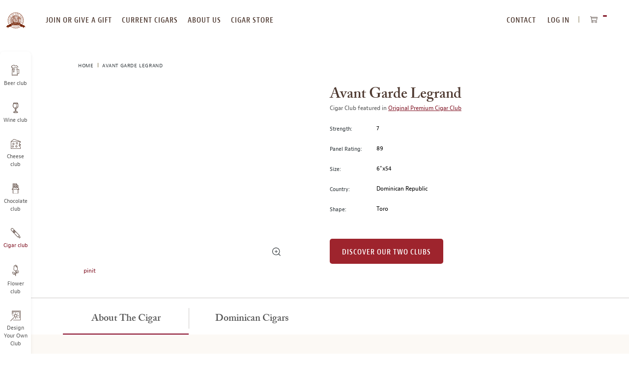

--- FILE ---
content_type: text/html; charset=UTF-8
request_url: https://www.cigarmonthclub.com/avant-garde-legrand
body_size: 20707
content:
<!doctype html>
<html lang="en">
    <head prefix="og: http://ogp.me/ns# fb: http://ogp.me/ns/fb# product: http://ogp.me/ns/product#">
                
<meta charset="utf-8"/>
<meta name="title" content="Avant Garde Legrand Review | Premium Cigar of the Month Club"/>
<meta name="description" content="For over 150 years, the Bailey family of Virginia has cultivated some the finest tobacco available. For five generations, the family has only used old-school methods to select and cure all their tobaccos to ensure consistency and flavor and to deliver pre"/>
<meta name="robots" content="INDEX,FOLLOW"/>
<meta name="viewport" content="width=device-width, initial-scale=1, maximum-scale=10.0, user-scalable=yes"/>
<title>Avant Garde Legrand Review | Premium Cigar of the Month Club</title>
<link  rel="stylesheet" type="text/css"  media="all" href="https://www.cigarmonthclub.com/static/version1768382267/frontend/Monthlyclubs/cigar/en_US/assets/css/base.css" />
<link  rel="stylesheet" type="text/css"  media="all" href="https://www.cigarmonthclub.com/static/version1768382267/frontend/Monthlyclubs/cigar/en_US/assets/css/main.css" />
<link  rel="stylesheet" type="text/css"  media="all" href="https://www.cigarmonthclub.com/static/version1768382267/frontend/Monthlyclubs/cigar/en_US/Monthlyclubs_Yotpo/css/style.css" />
<link  rel="stylesheet" type="text/css"  media="all" href="https://www.cigarmonthclub.com/static/version1768382267/frontend/Monthlyclubs/cigar/en_US/Scandiweb_ReCaptcha/css/recaptcha.css" />
<link  rel="stylesheet" type="text/css"  media="all" href="https://www.cigarmonthclub.com/static/version1768382267/frontend/Monthlyclubs/cigar/en_US/Scandiweb_Slider/css/slick.css" />
<link  rel="stylesheet" type="text/css"  media="all" href="https://www.cigarmonthclub.com/static/version1768382267/frontend/Monthlyclubs/cigar/en_US/Scandiweb_Slider/css/slick-theme.css" />
<link  rel="stylesheet" type="text/css"  media="all" href="https://www.cigarmonthclub.com/static/version1768382267/frontend/Monthlyclubs/cigar/en_US/Scandiweb_Slider/css/products.css" />
<link  rel="stylesheet" type="text/css"  media="all" href="https://www.cigarmonthclub.com/static/version1768382267/frontend/Monthlyclubs/cigar/en_US/mage/gallery/gallery.css" />
<link  rel="stylesheet" type="text/css"  media="all" href="https://www.cigarmonthclub.com/static/version1768382267/frontend/Monthlyclubs/cigar/en_US/Amasty_BannersLite/css/style.css" />
<link  rel="stylesheet" type="text/css"  media="all" href="https://www.cigarmonthclub.com/static/version1768382267/frontend/Monthlyclubs/cigar/en_US/Amasty_Promo/css/banner.css" />
<link  rel="stylesheet" type="text/css"  media="all" href="https://www.cigarmonthclub.com/static/version1768382267/frontend/Monthlyclubs/cigar/en_US/Magebuzz_Socialshare/css/socialshare.css" />
<link  rel="stylesheet" type="text/css"  media="all" href="https://www.cigarmonthclub.com/static/version1768382267/frontend/Monthlyclubs/cigar/en_US/Monthlyclubs_SocialShare/css/socialshare.css" />
<link  rel="stylesheet" type="text/css"  media="all" href="https://www.cigarmonthclub.com/static/version1768382267/frontend/Monthlyclubs/cigar/en_US/Scandi_MagicZoom/lib/fancybox/jquery.fancybox.css" />
<link  rel="stylesheet" type="text/css"  media="all" href="https://www.cigarmonthclub.com/static/version1768382267/frontend/Monthlyclubs/cigar/en_US/Scandi_MagicZoom/css/gallery.css" />
<link  rel="stylesheet" type="text/css"  media="all" href="https://www.cigarmonthclub.com/static/version1768382267/frontend/Monthlyclubs/cigar/en_US/Amasty_Promo/css/source/mkcss/ampromo.css" />








<link rel="preload" as="font" crossorigin="anonymous" href="https://www.cigarmonthclub.com/static/version1768382267/frontend/Monthlyclubs/cigar/en_US/fonts/woff2/BerninoSans-CondensedSemibold_0.woff2" />
<link rel="preload" as="font" crossorigin="anonymous" href="https://www.cigarmonthclub.com/static/version1768382267/frontend/Monthlyclubs/cigar/en_US/fonts/woff2/BerninoSans-CondensedBold_0.woff2" />
<link rel="preload" as="font" crossorigin="anonymous" href="https://www.cigarmonthclub.com/static/version1768382267/frontend/Monthlyclubs/cigar/en_US/fonts/woff2/BerninoSans-Semibold_0.woff2" />
<link rel="preload" as="font" crossorigin="anonymous" href="https://www.cigarmonthclub.com/static/version1768382267/frontend/Monthlyclubs/cigar/en_US/fonts/woff2/BerninoSans-Bold_0.woff2" />
<link rel="preload" as="font" crossorigin="anonymous" href="https://www.cigarmonthclub.com/static/version1768382267/frontend/Monthlyclubs/cigar/en_US/fonts/woff2/BerninoSans-Regular_0.woff2" />
<link rel="preload" as="font" crossorigin="anonymous" href="https://www.cigarmonthclub.com/static/version1768382267/frontend/Monthlyclubs/cigar/en_US/fonts/woff2/ACaslonPro-Regular.woff2" />
<link rel="preload" as="font" crossorigin="anonymous" href="https://www.cigarmonthclub.com/static/version1768382267/frontend/Monthlyclubs/cigar/en_US/fonts/woff2/ACaslonPro-Semibold.woff2" />
<link rel="preload" as="font" crossorigin="anonymous" href="https://www.cigarmonthclub.com/static/version1768382267/frontend/Monthlyclubs/cigar/en_US/fonts/woff2/ACaslonPro-Bold.woff2" />
<link rel="preload" as="font" crossorigin="anonymous" href="https://www.cigarmonthclub.com/static/version1768382267/frontend/Monthlyclubs/cigar/en_US/fonts/woff2/ACaslonPro-Italic.woff2" />
<link rel="preload" as="font" crossorigin="anonymous" href="https://www.cigarmonthclub.com/static/version1768382267/frontend/Monthlyclubs/cigar/en_US/fonts/woff2/ACaslonPro-SemiboldItalic.woff2" />
<link rel="preload" as="font" crossorigin="anonymous" href="https://www.cigarmonthclub.com/static/version1768382267/frontend/Monthlyclubs/cigar/en_US/fonts/woff2/ACaslonPro-BoldItalic.woff2" />
<link  rel="canonical" href="https://www.cigarmonthclub.com/avant-garde-legrand" />
<link  rel="icon" type="image/x-icon" href="https://www.cigarmonthclub.com/media/favicon/stores/15/Cigar-Logo128x128-B.png" />
<link  rel="shortcut icon" type="image/x-icon" href="https://www.cigarmonthclub.com/media/favicon/stores/15/Cigar-Logo128x128-B.png" />
<meta name="msvalidate.01" content="6351C9307AE33E06A0B78015FF3C3D87" />


<!-- Start of Sleeknote signup and lead generation tool - www.sleeknote.com -->

<!-- End of Sleeknote signup and lead generation tool - www.sleeknote.com -->            
<!-- Pinterest Tag Base Code -->

<noscript>
<img height="1" width="1" style="display:none;" alt=""
src="https://ct.pinterest.com/v3/?tid=2615396886604&noscript=1" />
</noscript>
<!-- End Pinterest Tag Base Code -->

<!-- Google Tag Manager -->

<!-- End Google Tag Manager -->




<meta property="og:type" content="product"/>
<meta property="og:title" content="Avant Garde Legrand"/>
<meta property="og:description" content=""/>
<meta property="og:url" content="https://www.cigarmonthclub.com/avant-garde-legrand"/>
<meta property="og:image" content="https://www.cigarmonthclub.com/media/catalog/product/cache/16db580f03d46a7bae7416bff5e96848/a/v/avant-garde-legrand-coa.jpg"/>
<meta property="og:image:width" content="265"/>
<meta property="og:image:height" content="265"/>
<meta property="og:site_name" content="The Premium Cigar of the Month Club"/>
<meta property="product:availability" content="out of stock"/>
<meta property="twitter:site" content="beermonthclub"/>
<meta property="twitter:creator" content="beermonthclub"/>
<meta property="twitter:card" content="product"/>
<meta property="twitter:title" content="Avant Garde Legrand"/>
<meta property="twitter:description" content=""/>
<meta property="twitter:url" content="https://www.cigarmonthclub.com/avant-garde-legrand"/>
<meta property="twitter:label2" content="Availability"/>
<meta property="twitter:data2" content="out of stock"/>
    </head>
    <body data-container="body"
          data-mage-init='{"loaderAjax": {}, "loader": { "icon": "https://www.cigarmonthclub.com/static/version1768382267/frontend/Monthlyclubs/cigar/en_US/images/loader-2.gif"}}'
        class="cigar catalog-product-view product-avant-garde-legrand page-layout-1column" id="html-body">
        



    <noscript>
        <div class="message global noscript">
            <div class="content">
                <p>
                    <strong>JavaScript seems to be disabled in your browser.</strong>
                    <span>
                        For the best experience on our site, be sure to turn on Javascript in your browser.                    </span>
                </p>
            </div>
        </div>
    </noscript>






<!-- Google Tag Manager (noscript) -->
<noscript><iframe src="https://www.googletagmanager.com/ns.html?id=GTM-5WXGMTR"
height="0" width="0" style="display:none;visibility:hidden"></iframe></noscript>
<!-- End Google Tag Manager (noscript) --><div class="page-wrapper"><a id="skip-to-content" class="button red outline action skip maincontent"
   href="#maincontent">
    <span>
        Skip to Content    </span>
</a><header class="page-header"><div class="header content">


</div><span data-action="toggle-nav" class="action nav-toggle"><span>Toggle Nav</span></span>
<a
    class="logo"
    href="https://www.cigarmonthclub.com/"
    title="The&#x20;Premium&#x20;Cigar&#x20;of&#x20;the&#x20;Month&#x20;Club"
    aria-label="store logo">
    <img loading="lazy" src="https://www.cigarmonthclub.com/media/logo/stores/15/cigar-logo-out_1_.svg"
         title="The&#x20;Premium&#x20;Cigar&#x20;of&#x20;the&#x20;Month&#x20;Club"
         alt="The&#x20;Premium&#x20;Cigar&#x20;of&#x20;the&#x20;Month&#x20;Club"
                            />
</a>
<div class="top-website-container">
<div class="mobile-menu-header hidden-desktop">
    <div class="row">
                    <div class="col-m-6">
                <div class="margin-horizontal-s">
                    <a href="https://www.cigarmonthclub.com/customer/account/login/"                            class="button flat green margin-vertical-none">
                        Log In                    </a>
                </div>
            </div>
            <div class="col-m-6">
                <div class="margin-horizontal-s">
                    <a href="https://www.cigarmonthclub.com/customer/account/create/" class="button flat green margin-vertical-none">
                        register
                    </a>
                </div>
            </div>
            </div>
    <div class="row" style="padding: 10px;"></div></div>

<nav class="navigation top-website-menu">
    <ul>
        <li  class="level0 hidden-desktop first level-top"><a href="https://www.cigarmonthclub.com/join-or-give-a-gift-membership"  class="level-top" ><span>Join or give a gift membership</span></a></li><li  class="level0 hidden-mobile level-top"><a href="https://www.cigarmonthclub.com/join-or-give-a-gift-membership"  class="level-top" ><span>join or give a gift</span></a></li><li  class="level0 level-top"><a href="https://www.cigarmonthclub.com/current-cigars"  class="level-top" ><span>current cigars</span></a></li><li  class="level0 level-top"><a href="https://www.cigarmonthclub.com/about-us"  class="level-top" ><span>about us</span></a></li><li  class="level0 hidden-mobile level-top"><a href="https://www.cigarmonthclub.com/reorder-your-favorites"  class="level-top" ><span>cigar store</span></a></li><li  class="level0 hidden-desktop level-top"><a href="https://www.cigarmonthclub.com/reorder-your-favorites"  class="level-top" ><span>Cigar Store</span></a></li><li  class="level0 hidden-desktop level-top"><a href="https://www.cigarmonthclub.com/contact"  class="level-top" ><span>Contact Us</span></a></li><li  class="level0 hidden-desktop level-top"><a href="https://www.cigarmonthclub.com/our-cigar-selection-process"  class="level-top" ><span>Our cigar Selection Process</span></a></li><li  class="level0 hidden-desktop level-top"><a href="https://www.cigarmonthclub.com/design-your-own"  class="level-top" ><span>Design Your Own Club</span></a></li><li  class="level0 hidden-desktop level-top"><a href="https://www.cigarmonthclub.com/faq"  class="level-top" ><span>faq</span></a></li><li  class="level0 hidden-desktop last level-top"><a href="https://www.cigarmonthclub.com/gift-announcement"  class="level-top" ><span>Send a gift announcement</span></a></li>    </ul>
</nav>
<div class="header-navigation-additional">
<nav class="navigation top-right-menu" role="navigation">
    <ul>
        <li class="first level-top">
            <a
                href="https://www.cigarmonthclub.com/contact"
                class="level-top ui-corner-all">
                <span>CONTACT</span>
            </a>
        </li>
        <li class="authorization-link" data-label="or">
    <a href="https://www.cigarmonthclub.com/customer/account/login/"        class="level-top ui-corner-all">
        Log In    </a>
</li>
    </ul>
</nav>

<div data-block="minicart" class="minicart-wrapper">
    <button class="action showcart" data-bind="scope: 'minicart_content'">
        <span class="text">My Cart</span>
        <span class="counter qty empty"
              data-bind="css: { empty: !!getCartParam('summary_count') == false && !isLoading() },
               blockLoader: isLoading">
            <span class="counter-number" aria-hidden="true"><!-- ko text: getCartParam('summary_count') --><!-- /ko --></span>
            <span class="counter-label sr-only">
            <!-- ko text: getCartParam('summary_count') --><!-- /ko -->
            <!-- ko i18n: 'items in cart' --><!-- /ko -->
            </span>
        </span>
    </button>
            <div class="block block-minicart"
             data-role="dropdownDialog"
             data-mage-init='{"dropdownDialog":{
                "appendTo":"[data-block=minicart]",
                "triggerTarget":".showcart",
                "timeout": "2000",
                "closeOnMouseLeave": false,
                "closeOnEscape": true,
                "triggerClass":"active",
                "parentClass":"active",
                "buttons":[]}}'>
            <div id="minicart-content-wrapper" data-bind="scope: 'minicart_content'">
                <!-- ko template: getTemplate() --><!-- /ko -->
            </div>
                    </div>
            
</div>
</div><div class="mobile-header hidden-desktop">
    <div class="open-close"></div>
    <div class="headings">
        <a href="https://www.cigarmonthclub.com/" class="heading-link">
            <p class="heading-title-small">The Premium</p>
            <p class="heading-title">Cigar of the Month Club</p>
        </a>
    </div>
</div>
</div><div class="left-website-container"><div class="store-switcher-heading hidden-desktop">
    <p>checkout our other monthly clubs</p>
</div>

<nav class="navigation left-website-menu">
    <ul>
        <li  class="level0 beer first level-top"><a href="https://www.beermonthclub.com"  class="level-top" ><span>Beer club</span></a></li><li  class="level0 wine level-top"><a href="https://www.winemonthclub.com"  class="level-top" ><span>Wine club</span></a></li><li  class="level0 cheese level-top"><a href="https://www.cheesemonthclub.com"  class="level-top" ><span>Cheese club</span></a></li><li  class="level0 chocolate level-top"><a href="https://www.chocolatemonthclub.com"  class="level-top" ><span>Chocolate club</span></a></li><li  class="level0 cigar active level-top"><a href="https://www.cigarmonthclub.com"  class="level-top" ><span>Cigar club</span></a></li><li  class="level0 flowers level-top"><a href="https://www.flowermonthclub.com"  class="level-top" ><span>Flower club</span></a></li><li  class="level0 dyoc last level-top"><a href="https://www.cigarmonthclub.com/design-your-own"  class="level-top" ><span>Design Your Own Club</span></a></li>    </ul>
</nav>
<div class="menu-close hidden-desktop">
    <span class="m-text-center">CLOSE MENU</span>
</div></div>

</header><div class="page messages"><div data-placeholder="messages"></div>

<div data-bind="scope: 'messages'">
    <!-- ko if: cookieMessages && cookieMessages.length > 0 -->
    <div aria-atomic="true" role="alert" data-bind="foreach: { data: cookieMessages, as: 'message' }" class="messages">
        <div data-bind="attr: {
            class: 'message-' + message.type + ' ' + message.type + ' message',
            'data-ui-id': 'message-' + message.type
        }">
            <div role="status" data-bind="html: $parent.prepareMessageForHtml(message.text)"></div>
        </div>
    </div>
    <!-- /ko -->

    <!-- ko if: messages().messages && messages().messages.length > 0 -->
    <div aria-atomic="true" role="alert" class="messages" data-bind="foreach: {
        data: messages().messages, as: 'message'
    }">
        <div data-bind="attr: {
            class: 'message-' + message.type + ' ' + message.type + ' message',
            'data-ui-id': 'message-' + message.type
        }">
            <div role="status" data-bind="html: $parent.prepareMessageForHtml(message.text)"></div>
        </div>
    </div>
    <!-- /ko -->
</div>

</div><main id="maincontent" class="page-main"><div class="breadcrumbs">
    <ul class="items">
                    <li class="item home">
                            <a href="https://www.cigarmonthclub.com/"
                   title="Home">
                    Home                </a>
                        </li>
                    <li class="item product">
                            <strong>Avant Garde Legrand</strong>
                        </li>
            </ul>
</div>
<a id="contentarea"></a>
<div class="columns"><div class="column main">    
<div class="block product-info-wrap with-breadcrumb"><div class="row"><div class="col-6 text-top">
            <p class="product attribute color-brown font-xxxl curved font-semibold hidden-desktop ">
                        Avant Garde Legrand        </p>
    
<div class="product media"><a id="gallery-prev-area"></a>
<a id="gallery-next-area"></a>
<section class="mz-gallery-container" aria-label="carousel">
    <p class="sr-only">This is a carousel with one large image and a track of thumbnails on the left. Select any of the image buttons to change the main image above.</p>
    <div class="mz-gallery-placeholder gallery-placeholder _block-content-loading" data-gallery-role="gallery-placeholder">
    </div>
    <img src="https://www.cigarmonthclub.com/static/version1768382267/frontend/Monthlyclubs/cigar/en_US/images/icons/zoom-icon.svg" alt="zoom icon"  class="fotorama-zoom-icon hidden-mobile"></img>
    <div data-role="loader" class="loading-mask">
        <div class="loader">
            <img src="https://www.cigarmonthclub.com/static/version1768382267/frontend/Monthlyclubs/cigar/en_US/images/loader-1.gif"
                 alt="Loading...">
        </div>
    </div>
    <div class="mz-gallery-thumbs-wrap"></div>
</section>
<!--Fix for jumping content. Loader must be the same size as gallery.-->





</div>
<div class="magebuzz-social">
<div class="facebook_button social-button col-m-4 m-text-center">
 <div id="fb-root"></div>


  <div class="fb-like" data-layout="button_count" data-width="250" data-show-faces="false"  data-href="https://www.cigarmonthclub.com/avant-garde-legrand"  data-send=""></div></div><div class="pinit_button social-button col-m-4 m-text-center">
  <a href="//www.pinterest.com/pin/create/button/?url=https%3A%2F%2Fwww.cigarmonthclub.com%2Favant-garde-legrand&description=Avant+Garde+Legrand" data-pin-do="buttonPin" data-pin-color="red" data-pin-config="beside"  data-pin-height="20">pinit</a>
  </div>
  </div>


</div><div class="col-6">
            <h1 class="product attribute color-brown font-xxxl curved font-semibold hidden-mobile ">
                        Avant Garde Legrand        </h1>
    


<div class="product-custom-information-wrapper m-margin-top-l">
<div class="product-custom-attributes">
            <p class="color-grey hidden-mobile">Cigar Club featured in                             <a href="https://www.cigarmonthclub.com/premium-cigar-of-the-month-club" class="margin-right-xs">Original Premium Cigar Club</a>
                    </p>
    
    
    
            <div class="row d-margin-vertical-l m-margin-vertical-m">
            <div class="col-m-2 col-2 d-text-middle m-text-top">
                <p class="font-s">Strength:</p>
            </div>
            <div class="col-m-9 margin-left-m col-9 d-text-middle m-text-top">
                <p class="color-black">7</p>
            </div>
        </div>
    
            <div class="row d-margin-vertical-l m-margin-vertical-m">
            <div class="col-m-2 col-2 d-text-middle m-text-top">
                <p class="font-s">Panel Rating:</p>
            </div>
            <div class="col-m-9 margin-left-m col-9 d-text-middle m-text-top">
                <p class="color-black">89</p>
            </div>
        </div>
    
            <div class="row d-margin-vertical-l m-margin-vertical-m">
            <div class="col-m-2 col-2 d-text-middle m-text-top">
                <p class="font-s">Size:</p>
            </div>
            <div class="col-m-9 margin-left-m col-9 d-text-middle m-text-top">
                <p class="color-black">6"x54</p>
            </div>
        </div>
    
            <div class="row d-margin-vertical-l m-margin-vertical-m">
            <div class="col-m-2 col-2 d-text-middle m-text-top">
                <p class="font-s">Country:</p>
            </div>
            <div class="col-m-9 margin-left-m col-9 d-text-middle m-text-top">
                <p class="color-black">Dominican Republic</p>
            </div>
        </div>
    
            <div class="row d-margin-vertical-l m-margin-vertical-m">
            <div class="col-m-2 col-2 d-text-middle m-text-top">
                <p class="font-s">Shape:</p>
            </div>
            <div class="col-m-9 margin-left-m col-9 d-text-middle m-text-top">
                <p class="color-black">Toro</p>
            </div>
        </div>
    </div>
<div class="product-add-form margin-top-l">
    <form action="https://www.cigarmonthclub.com/checkout/cart/add/uenc/aHR0cHM6Ly93d3cuY2lnYXJtb250aGNsdWIuY29tL2F2YW50LWdhcmRlLWxlZ3JhbmQ%2C/product/6959/" method="post"
          id="product_addtocart_form" enctype="multipart/form-data">
        <input type="hidden" name="product" value="6959" />
        <input type="hidden" name="selected_configurable_option" value="" />
        <input type="hidden" name="related_product" id="related-products-field" value="" />
        <input name="form_key" type="hidden" value="TaBN2uXFFsf7YFuo" />                                            <a href="https://www.cigarmonthclub.com/join-or-give-a-gift-membership/" class="button red flat d-margin-top-xxl">Discover our Two Clubs</a>
                    </form>
</div>

</div></div></div></div>


<div class="block product-tabs-wrap product-sections padding-horizontal-none padding-vertical-none">
    <div class="row">
        <div role="tablist" class="tabs tablist d-padding-top-m">
                                                                                    <button
                            class="col-3 text-center"
                            id="tab1"
                            role="tab"
                            aria-controls="tab_section_content_1"
                            aria-selected="true"
                        >
                            <h2 class="font-xl curved font-semibold d-margin-vertical-m m-margin-vertical-l m-margin-horizontal-l tab-border-right">
                                About the Cigar                            </h2>
                        </button>
                        <div class="tab" role="tabpanel" tabindex="0" id="tab_section_content_1" aria-labelledby="tab1">
                            <div class="block milk">
                                <div class="row">
                                    <div class="col-12 col-m-12" id="tab_section_content_1">
                                        <a href="/join-or-give-a-gift-membership"><img src="https://www.monthlyclubs.com/media/wysiwyg/home/cigar/btn-discover-our-clubs.png" alt="discover our club" style="padding: 0 0 0 15px; float:right;" onclick="if (!window.__cfRLUnblockHandlers) return false; _gaq.push(['_trackEvent', 'Discover Our Club', 'Button Click']);" data-cf-modified-84756c555d1711c40a07c1bf-=""></a><p>For over 150 years, the Bailey family of Virginia has cultivated some the finest tobacco available. For five generations, the family has only used old-school methods to select and cure all their tobaccos to ensure consistency and flavor and to deliver premium cigars. Their premium cigar company, Cornelius & Anthony, makes their Avant Garde line in the Dominican Republic, where these medium to full bodied handmades are imparted with a blend of Cuban-seed Dominican long-fillers, a Connecticut Broadleaf as a binder, and an oily and handsome Brazilian Habano wrapper to finish. Once lit, balanced flavors of spice, coffee, earth, cedar, and some subtle peppery notes will take over your palate. Pair it with a Scotch.</p>                                    </div>
                                </div>
                            </div>
                        </div>
                                                                                                    <button
                            class="col-3 text-center"
                            id="tab2"
                            role="tab"
                            aria-controls="tab_section_content_2"
                            aria-selected="false"
                        >
                            <h2 class="font-xl curved font-semibold d-margin-vertical-m m-margin-vertical-l m-margin-horizontal-l ">
                                Dominican Cigars                            </h2>
                        </button>
                        <div class="tab" role="tabpanel" tabindex="0" id="tab_section_content_2" aria-labelledby="tab2">
                            <div class="block milk">
                                <div class="row">
                                    <div class="col-12 col-m-12" id="tab_section_content_2">
                                        <p>Though tobacco is indigenous to Hispaniola, the tobacco industry in the Dominican Republic existed in the shadow of Cuba’s dominance through the 1960s. When the exodus of Cuban cigar makers began in the wake of the revolution, many decided the Dominican Republic would be ideal for the resumption of their livelihoods. Unrest in Nicaragua in the 1980s fueled the Dominican cigar industry further. The country now makes more than half of the premium cigars imported into the U.S.</p>

<p>The Cibao Valley and the nearby city of Santiago are the center of cigar production in the Dominican Republic. Three main varieties are grown here: the mild and native Olor Dominicano; the intense Piloto Cubano, brought from the Vuelta Abajo of Cuba; and San Vicente, a milder and more acidic Piloto hybrid. Dominican puros were once unheard of as it was widely thought impossible to grow quality wrapper leaf on the island, but new growing techniques are now allowing some exceptional puros to be produced.</p>
                                    </div>
                                </div>
                            </div>
                        </div>
                                                                                                                                                                                                                                                                                                                                                                                                                                                                                                                                            </div>
    </div>
</div>
<div class="product-info-main">
</div><input name="form_key" type="hidden" value="TaBN2uXFFsf7YFuo" />




<div id="monkey_campaign" style="display:none;"
     data-mage-init='{"campaigncatcher":{"checkCampaignUrl": "https://www.cigarmonthclub.com/mailchimp/campaign/check/"}}'>
</div><!-- Yotpo - Add body class -->

<!--/ Yotpo - Add body class -->
<!-- Yotpo - Widget Script -->

<!--/ Yotpo - Widget Script -->







<div class="block discover-two-clubs">
    <div class="row">
        <div class="col-m-12 m-text-center">
            <img loading="lazy" class="image-overflow"
                 src="https://www.cigarmonthclub.com/media/wysiwyg/cigar/content/cigar-outstanding-values.webp"
                 alt="Outstanding Values On Top-Rated Cigars" /width="666" height="702" >
            <h2>Outstanding Values On Top-Rated Cigars</h2>
            <p class="margin-top-s">
                Our purchasing power allows us to offer exceptional reorder values on highly rated <br> cigars such as
                Rocky Patel's Decade Torpedo, rated 95 in <span class="font-italic">Cigar Aficionado</span>.
            </p>
            <a href="https://www.cigarmonthclub.com/join-or-give-a-gift-membership" class="flat button red margin-top-xl">
                DISCOVER OUR TWO CLUBS
            </a>
        </div>
    </div>
</div>
</div></div></main><footer class="page-footer"><div class="block green m-text-center text-center discounts">
    <div class="row">
        <div class="col-12 text-center">
            <div class="encircled green">
                <h2>
                    <span class="d-font-xxxl m-font-xl font-semibold curved color-white">Sign Up For Club Promotions & Discounts</span>
                </h2>
            </div>
            <form class="row"
                novalidate
                action="https://www.cigarmonthclub.com/newsletter/subscriber/new/"
                method="post"
                id="sign-up-for-club-form"
                data-mage-init='{"validation": {"errorClass": "mage-error"}}'>
                <div class="col-7 text-right text-top">
                    <div class="field required full-width-field">
                        <label for="newsletter-email" class="floating-label">Enter your email address </label>
                        <input type="email"
                            id="newsletter-email"
                            name="email"
                            class="green extendable floating-field"
                            placeholder="Enter your email address"
                            aria-label="newsletter subscription form"
                            autocomplete="email"
                            required
                            data-validate="{required:true, 'validate-email':true}"/>
                    </div>
                </div>
                <div class="col-5 text-left text-top">
                    <button class="outline white extendable d-margin-vertical-none padding-horizontal-huge d-margin-left-m is-inline loader" type="submit">
                        <span>subscribe</span>
                        <img loading="lazy" class="loader-img hidden"
                             src="https://www.cigarmonthclub.com/static/version1768382267/frontend/Monthlyclubs/cigar/en_US/images/loader-1.gif"
                             alt="Loader">
                    </button>

                </div>
            </form>
        </div>
    </div>
</div>
<div class="block text-center footer">
    <div class="gift-announcement">
        <div class="row">
            <div class="col-12 text-center  m-text-center">
                <h2 class="font-xl font-semibold curved color-green is-inline d-padding-horizontal-xxl d-padding-top-s m-padding-bottom-s m-padding-top-xl">Add a Personal Touch With a Few Words</h2>
                <a href="https://www.cigarmonthclub.com/gift-announcement/" class="is-inline">
                    <button class="outline red">
                        Send A Gift announcement                    </button>
                </a>
            </div>
        </div>
    </div>
    <div class="row menu">
        <div class="col-6 text-top">
            <div class="row">
                <div class="col-4 text-top">
                    
<nav class="navigation main-footer-links">
    <ul>
        <li  class="level0 first level-top"><a href="https://www.cigarmonthclub.com/customer/account"  class="level-top" ><span>My Account</span></a></li><li  class="level0 level-top"><a href="https://www.cigarmonthclub.com/faq"  class="level-top" ><span>FAQ</span></a></li><li  class="level0 level-top"><a href="https://www.cigarmonthclub.com/about-us"  class="level-top" ><span>About Us</span></a></li><li  class="level0 level-top"><a href="https://www.cigarmonthclub.com/contact"  class="level-top" ><span>Contact Us</span></a></li><li  class="level0 level-top"><a href="https://www.cigarmonthclub.com/general-shipping-information"  class="level-top" ><span>Shipping &amp; Delivery</span></a></li><li  class="level0 last level-top"><a href="https://www.monthlyclubs.com/press-kit"  class="level-top" ><span>Press Kit</span></a></li>    </ul>
</nav>
                </div>
                <div class="col-8 text-top">
                    
<nav class="navigation store-footer-navigation">
    <ul>
        <li  class="level0 first level-top"><a href="https://www.cigarmonthclub.com/premium-cigar-of-the-month-club"  class="level-top" ><span>Original Premium Cigar Club</span></a></li><li  class="level0 level-top"><a href="https://www.cigarmonthclub.com/the-rare-cigar-club"  class="level-top" ><span>The Rare Cigar Club</span></a></li><li  class="level0 level-top"><a href="https://www.cigarmonthclub.com/our-cigar-selection-process"  class="level-top" ><span>Our Cigar Selection Process</span></a></li><li  class="level0 level-top"><a href="https://www.cigarmonthclub.com/international-cigar-club-comparison-guide"  class="level-top" ><span>International Cigar Club Guide</span></a></li><li  class="level0 level-top"><a href="https://www.cigarmonthclub.com/corporate-gifts"  class="level-top" ><span>Corporate Gifts</span></a></li><li  class="level0 level-top"><a href="https://www.cigarmonthclub.com/cigar-gift-ideas"  class="level-top" ><span>Cigar Gift Ideas</span></a></li><li  class="level0 level-top"><a href="https://www.cigarmonthclub.com/affiliate-program"  class="level-top" ><span>Affiliate Program</span></a></li><li  class="level0 level-top"><a href="https://www.cigarmonthclub.com/review-us"  class="level-top"  rel="nofollow"><span>Review our Cigar Club</span></a></li><li  class="level0 level-top"><a href="https://www.cigarmonthclub.com/cigar-delivery"  class="level-top" ><span>Cigar Delivery</span></a></li><li  class="level0 level-top"><a href="https://www.cigarmonthclub.com/cigar-club-gift-cards"  class="level-top" ><span>Cigar Club Gift Cards</span></a></li><li  class="level0 last level-top"><a href="https://www.cigarmonthclub.com/ada-accessibility-statement"  class="level-top" ><span>Accessibility Statement</span></a></li>    </ul>
</nav>
                </div>
            </div>
        </div>
        <div class="col-3 text-top">
            <div class="row hidden-mobile">
                <div class="col-2 text-top">
                    <img class="is-inline" src="https://www.cigarmonthclub.com/static/version1768382267/frontend/Monthlyclubs/cigar/en_US/images/etc/phone.svg" width="25px" height="23px" alt="phone icon" />
                </div>
                <div class="col-10 text-top">
                    <h2 class="font-l curved customer-service-heading">
                        Responsive Customer Service                    </h2>
                    <a href="/cdn-cgi/l/email-protection#beddcbcdcad1d3dbcccddbccc8d7dddbfed3d1d0cad6d2c7ddd2cbdccd90ddd1d3" target="_blank" class="color-default margin-top-s"><span style="font-weight:600;"><span class="__cf_email__" data-cfemail="d7b4a2a4a3b8bab2a5a4b2a5a1beb4b297bab8b9a3bfbbaeb4bba2b5a4f9b4b8ba">[email&#160;protected]</span></span></a>

<a href="tel:8006258238" class="color-default margin-top-xs"><span class="font-l" style="font-weight:500;">800-625-8238</span></a>

<p class="smaller-text">Mon-Fri, 9am - 5pm CT</p>

                </div>
            </div>
            <div class="row social">
    <div class="col-10 pad-2">
        <a href="https://www.pinterest.com/cigarmonthclub/" class="is-inline col-m-4 m-text-center" target="_blank">
            <img loading="lazy" alt="Cigar Club on Pinterest" class="pn-logo" src="https://www.cigarmonthclub.com/media/wysiwyg/etc/social/brown/pn-new.svg" />
        </a>
    </div>
</div>        </div>
        <div class="col-3 text-top hidden-mobile">
            <div class="row">
                <div class="col-2 text-top">
                    <img class="is-inline" src="https://www.cigarmonthclub.com/static/version1768382267/frontend/Monthlyclubs/cigar/en_US/images/etc/rating.svg" width="27px" height="41px" alt="better business bureau logo" />
                </div>
                <div class="col-10 text-top">
                    <p class="font-s margin-top-s">
    Since 1994, <strong>over 2,000,000 SATISFIED CUSTOMERS</strong>
    have earned us an A+ Better Business Bureau rating. A BBB business since 10/05/2005
</p>
                </div>
            </div>
        </div>
    </div>
</div>

<div class="block copyright">
    <button class="scroll-top hidden-mobile" aria-label="Scroll to top"></button>
    <div class="row">
        <div class="col-m-12 col-6 policity">
            <div class="row">
                <a class="m-col-6 m-text-center" href="https://www.cigarmonthclub.com/privacy-policy/">
                    Privacy Policy                </a>
                <a class="m-col-6 m-text-center" href="https://www.cigarmonthclub.com/sitemap/">Site Map</a>
            </div>
        </div>
        <div class="col-m-12 col-6 text-right">
            <p class="no-margin">
</p>
        </div>
    </div>
</div>
</footer>




<!-- Post Affiliate Pro integration snippet -->
    
    <!-- PAP tracking header -->
    
            
    <!-- /Post Affiliate Pro integration snippet -->
</div>    <script data-cfasync="false" src="/cdn-cgi/scripts/5c5dd728/cloudflare-static/email-decode.min.js"></script><script type="84756c555d1711c40a07c1bf-text/javascript">
    var BASE_URL = 'https\u003A\u002F\u002Fwww.cigarmonthclub.com\u002F';
    var require = {
        'baseUrl': 'https\u003A\u002F\u002Fwww.cigarmonthclub.com\u002Fstatic\u002Fversion1768382267\u002Ffrontend\u002FMonthlyclubs\u002Fcigar\u002Fen_US'
    };</script>
<script defer type="84756c555d1711c40a07c1bf-text/javascript" src="https://www.cigarmonthclub.com/static/version1768382267/frontend/Monthlyclubs/cigar/en_US/requirejs/require.min.js"></script>
<script defer type="84756c555d1711c40a07c1bf-text/javascript" src="https://www.cigarmonthclub.com/static/version1768382267/frontend/Monthlyclubs/cigar/en_US/requirejs-min-resolver.min.js"></script>
<script defer type="84756c555d1711c40a07c1bf-text/javascript" src="https://www.cigarmonthclub.com/static/version1768382267/frontend/Monthlyclubs/cigar/en_US/mage/requirejs/mixins.min.js"></script>
<script defer type="84756c555d1711c40a07c1bf-text/javascript" src="https://www.cigarmonthclub.com/static/version1768382267/frontend/Monthlyclubs/cigar/en_US/requirejs-config.min.js"></script>
<script defer type="84756c555d1711c40a07c1bf-text/javascript" src="https://www.cigarmonthclub.com/static/version1768382267/frontend/Monthlyclubs/cigar/en_US/Monthlyclubs_Theme/js/init-font-size.min.js"></script>
<script defer type="84756c555d1711c40a07c1bf-text/javascript" src="https://www.cigarmonthclub.com/static/version1768382267/frontend/Monthlyclubs/cigar/en_US/Scandiweb_Menumanager/js/html/menu.min.js"></script>
<script id='sleeknoteScript' type="84756c555d1711c40a07c1bf-text/javascript">
                        function sleep(ms) {
                            return new Promise(resolve => setTimeout(resolve, ms));
                        }
                        async function delay() {
                        await sleep(5007);
                    
    (function () {        var sleeknoteScriptTag = document.createElement('script');
        sleeknoteScriptTag.type = 'text/javascript';
        sleeknoteScriptTag.charset = 'utf-8';
        sleeknoteScriptTag.src = ('//sleeknotecustomerscripts.sleeknote.com/11504.js');
        var s = document.getElementById('sleeknoteScript'); 
       s.parentNode.insertBefore(sleeknoteScriptTag, s); 
   })();
   
                        }
                        delay();
                    </script>
<script type="text/x-magento-init">
        {
            "*": {
                "Magento_PageCache/js/form-key-provider": {}
            }
        }
    </script>
<script type="84756c555d1711c40a07c1bf-text/javascript">
                        function sleep(ms) {
                            return new Promise(resolve => setTimeout(resolve, ms));
                        }
                        async function delay() {
                        await sleep(5009);
                    
!function(e){if(!window.pintrk){window.pintrk=function(){window.pintrk.queue.push(Array.prototype.slice.call(arguments))};var n=window.pintrk;n.queue=[],n.version="3.0";var t=document.createElement("script");t.async=!0,t.src=e;var r=document.getElementsByTagName("script")[0];r.parentNode.insertBefore(t,r)}}("https://s.pinimg.com/ct/core.js");
pintrk('load', '2615396886604');
pintrk('page');

                        }
                        delay();
                    </script>
<script type="text&#x2F;javascript" src="https&#x3A;&#x2F;&#x2F;chimpstatic.com&#x2F;mcjs-connected&#x2F;js&#x2F;users&#x2F;b898caaf37bc435030c332c6a&#x2F;146bd71bb05ef64071bf4c68a.js" defer="defer">
</script>
<script type="84756c555d1711c40a07c1bf-text/javascript">window.dataLayer = window.dataLayer || [];</script>
<script type="84756c555d1711c40a07c1bf-text/javascript">(function(w,d,s,l,i){w[l]=w[l]||[];w[l].push({'gtm.start':
new Date().getTime(),event:'gtm.js'});var f=d.getElementsByTagName(s)[0],
j=d.createElement(s),dl=l!='dataLayer'?'&l='+l:'';j.async=true;j.src=
'https://www.googletagmanager.com/gtm.js?id='+i+dl;f.parentNode.insertBefore(j,f);
})(window,document,'script','dataLayer','GTM-5WXGMTR');</script>
<script type="text/x-magento-init">
    {
        "*": {
            "Scandi_Gtm/js/general-layer": {
                "itemsSelector": ".products .product-item-info,.jogagm-pdp-link,.past-selection-pdp-link",
                "wishlistItemsSelector": ".products-grid.wishlist li.product-item",
                "baseUrl": "https://www.cigarmonthclub.com/",
                "currentFullAction": "catalog_product_view",
                "isHomepage": "",
                "pageTitle": "Avant Garde Legrand Review | Premium Cigar of the Month Club"
            }
        }
    }
</script>
<script type="84756c555d1711c40a07c1bf-text/javascript">
                        function sleep(ms) {
                            return new Promise(resolve => setTimeout(resolve, ms));
                        }
                        async function delay() {
                        await sleep(5014);
                    

    requirejs(['jquery'], function (jQuery) {
        (function ($) {

            (function (a, c, b, e) {
            a[b] = a[b] || {}; a[b].initial = { accountCode: "MONTH11114", host: "MONTH11114.pcapredict.com" };
            a[b].on = a[b].on || function () { (a[b].onq = a[b].onq || []).push(arguments) }; var d = c.createElement("script");
            d.async = !0; d.src = e; c = c.getElementsByTagName("script")[0]; c.parentNode.insertBefore(d, c)
            })(window, document, "pca", "/" + "/MONTH11114.pcapredict.com/js/sensor.js");

            pca.magento = pca.magento || {};
            pca.magento.currentUrl = window.location.href;
            pca.magento.checkout = false;

            pca.magento.isElementVisible = function( elem ) {
                return !!( elem.offsetWidth || elem.offsetHeight || elem.getClientRects().length );
            };

            pca.magento.setupCheckout = function(){
                pca.magento.checkout = true;
                pca.magento.doLoad();
            };

            pca.on('data', function(source, key, address, variations) {

                switch (source) {
                    case "address":
                        if (pca.magento.checkout)
                        {
                            // Because magento is using form validation on each field we need to fire a change on the fields we populate.
                            var provinceField = null;
                            for(var c = 0; c< pca.capturePlus.controls.length; c++){
                                var cont = pca.capturePlus.controls[c];
                                if(cont.key == key){
                                   for(var f = 0; f < cont.fields.length; f++){
                                       var element = pca.getElement(cont.fields[f].element);
                                       if(cont.fields[f].field === '{ProvinceName}'){
                                           provinceField = element;
                                       }
                                        pca.fire(element, 'change');
                                   }
                                }
                            }
                            if(provinceField){
                                pca.setValue(provinceField, address.ProvinceName);
                                pca.fire(provinceField, 'change');
                            }
                        }
                        break;
                }
            });


            var loadHitCounter = 0;
            pca.on("load", function(type, key, control){
                if(type == "capture+"){
                    for(var f = 0; f < control.fields.length; f++){
                        if(control.fields[f].element.indexOf('wait_') == 0){
                            control.fields[f].element = control.fields[f].element.replace('wait_', '');
                        }
                        if(document.getElementById(control.fields[f].element)){
                            //ignore
                        }else{

                            var elementsMatchedByName = document.getElementsByName(control.fields[f].element);

                            if(elementsMatchedByName.length > loadHitCounter){
                                control.fields[f].element = elementsMatchedByName[loadHitCounter].id;
                            }else{
                                control.fields[f].element = "wait_" + control.fields[f].element;
                            }


                        }
                    }
                    control.reload();
                    loadHitCounter++;
                }

                // Add invalid value to autocomplete attribute to disable the Chrome autocomplete (Chrome version 68)
                $('#co-shipping-form input').each(function () {
                    $(this).attr('autocomplete', 'off');
                });
                $('#co-payment-form input').each(function () {
                    $(this).attr('autocomplete', 'off');
                });
                $('#form-validate input').each(function () {
                    $(this).attr('autocomplete', 'off');
                });
                $('.billing-address-form form input').each(function () {
                    $(this).attr('autocomplete', 'off');
                });
            });

            pca.magento.reloadPCA = function() {
                loadHitCounter = 0;
                pca.load();
            }

            pca.magento.loadPCA = function() {

                pca.magento.reloadPCA();

                // If you login while in the checkout and add a new address, it will show a popup view.
                var buttons = document.getElementsByTagName('button');
                for (var b = 0; b < buttons.length; b++) {
                    if (buttons[b].className.indexOf('action-show-popup') > -1) {
                        //onclick
                        $(buttons[b]).off('click.pca').on('click.pca', function(){
                            pca.magento.reloadPCA();
                        });
                    }
                }

                // Logged in user can select an address on billing screen or add a new one.
                var els = document.getElementsByName('billing_address_id');
                if (els && els.length) {
                    for (var i=0; i < els.length; i++) {
                        // onchange
                        $(els[i]).off('change.pca').on('change.pca', function(){
                            pca.magento.reloadPCA();
                        });
                    }
                }
            };

            pca.magento.dynamicMagentoFieldsExist = function() {

                var isDynamicRegExp = new RegExp("^[A-Z0-9]{7}$");
                var col = document.getElementsByTagName("*");

                for (var i = 0; i < col.length; i++) {
                    if (isDynamicRegExp.test(col[i].id) && pca.magento.isElementVisible(col[i])) {
                        return true;
                    }
                }
            }

            pca.magento.doLoad = function() {
                // Load when ready.
                if (pca &&
                    pca.platform &&
                    typeof pca.platform.elementExists === 'function' &&
                    (pca.platform.getBindingsForService("PLATFORM_CAPTUREPLUS").length > 0
                    || pca.platform.getBindingsForService("PLATFORM_MOBILEVALIDATION").length > 0
                    || pca.platform.getBindingsForService("PLATFORM_EMAILVALIDATION").length > 0)
                    && (!pca.magento.checkout || pca.magento.dynamicMagentoFieldsExist())) {

                    window.setTimeout(pca.magento.loadPCA, 500);
                }
                else {
                    // re-set the timeout
                    window.setTimeout(pca.magento.doLoad, 500);
                }
            };

                    })(jQuery);
    });


                        }
                        delay();
                    </script>
<script type="text/x-magento-init">
    {
        "*": {
            "Magento_PageBuilder/js/widget-initializer": {
                "config": {"[data-content-type=\"slider\"][data-appearance=\"default\"]":{"Magento_PageBuilder\/js\/content-type\/slider\/appearance\/default\/widget":false},"[data-content-type=\"map\"]":{"Magento_PageBuilder\/js\/content-type\/map\/appearance\/default\/widget":false},"[data-content-type=\"row\"]":{"Magento_PageBuilder\/js\/content-type\/row\/appearance\/default\/widget":false},"[data-content-type=\"tabs\"]":{"Magento_PageBuilder\/js\/content-type\/tabs\/appearance\/default\/widget":false},"[data-content-type=\"slide\"]":{"Magento_PageBuilder\/js\/content-type\/slide\/appearance\/default\/widget":{"buttonSelector":".pagebuilder-slide-button","showOverlay":"hover","dataRole":"slide"}},"[data-content-type=\"banner\"]":{"Magento_PageBuilder\/js\/content-type\/banner\/appearance\/default\/widget":{"buttonSelector":".pagebuilder-banner-button","showOverlay":"hover","dataRole":"banner"}},"[data-content-type=\"buttons\"]":{"Magento_PageBuilder\/js\/content-type\/buttons\/appearance\/inline\/widget":false},"[data-content-type=\"products\"][data-appearance=\"carousel\"]":{"Magento_PageBuilder\/js\/content-type\/products\/appearance\/carousel\/widget":false}},
                "breakpoints": {"desktop":{"label":"Desktop","stage":true,"default":true,"class":"desktop-switcher","icon":"Magento_PageBuilder::css\/images\/switcher\/switcher-desktop.svg","conditions":{"min-width":"1024px"},"options":{"products":{"default":{"slidesToShow":"5"}}}},"tablet":{"conditions":{"max-width":"1024px","min-width":"768px"},"options":{"products":{"default":{"slidesToShow":"4"},"continuous":{"slidesToShow":"3"}}}},"mobile":{"label":"Mobile","stage":true,"class":"mobile-switcher","icon":"Magento_PageBuilder::css\/images\/switcher\/switcher-mobile.svg","media":"only screen and (max-width: 768px)","conditions":{"max-width":"768px","min-width":"640px"},"options":{"products":{"default":{"slidesToShow":"3"}}}},"mobile-small":{"conditions":{"max-width":"640px"},"options":{"products":{"default":{"slidesToShow":"2"},"continuous":{"slidesToShow":"1"}}}}}            }
        }
    }
</script>
<script type="text/x-magento-init">
    {
        "*": {
            "mage/cookies": {
                "expires": null,
                "path": "\u002F",
                "domain": ".www.cigarmonthclub.com",
                "secure": false,
                "lifetime": "3600"
            }
        }
    }
</script>
<script type="84756c555d1711c40a07c1bf-text/javascript">
                        function sleep(ms) {
                            return new Promise(resolve => setTimeout(resolve, ms));
                        }
                        async function delay() {
                        await sleep(5017);
                    
    window.cookiesConfig = window.cookiesConfig || {};
    window.cookiesConfig.secure = true;

                        }
                        delay();
                    </script>
<script type="84756c555d1711c40a07c1bf-text/javascript">
                        function sleep(ms) {
                            return new Promise(resolve => setTimeout(resolve, ms));
                        }
                        async function delay() {
                        await sleep(5018);
                        require.config({
        map: {
            '*': {
                wysiwygAdapter: 'mage/adminhtml/wysiwyg/tiny_mce/tinymce4Adapter'
            }
        }
    });
                        }
                        delay();
                    </script>
<script type="84756c555d1711c40a07c1bf-text/javascript">
                        function sleep(ms) {
                            return new Promise(resolve => setTimeout(resolve, ms));
                        }
                        async function delay() {
                        await sleep(5019);
                    
    require.config({
        paths: {
            googleMaps: 'https\u003A\u002F\u002Fmaps.googleapis.com\u002Fmaps\u002Fapi\u002Fjs\u003Fv\u003D3\u0026key\u003D'
        },
        config: {
            'Magento_PageBuilder/js/utils/map': {
                style: ''
            },
            'Magento_PageBuilder/js/content-type/map/preview': {
                apiKey: '',
                apiKeyErrorMessage: 'You\u0020must\u0020provide\u0020a\u0020valid\u0020\u003Ca\u0020href\u003D\u0027https\u003A\u002F\u002Fwww.cigarmonthclub.com\u002Fadminhtml\u002Fsystem_config\u002Fedit\u002Fsection\u002Fcms\u002F\u0023cms_pagebuilder\u0027\u0020target\u003D\u0027_blank\u0027\u003EGoogle\u0020Maps\u0020API\u0020key\u003C\u002Fa\u003E\u0020to\u0020use\u0020a\u0020map.'
            },
            'Magento_PageBuilder/js/form/element/map': {
                apiKey: '',
                apiKeyErrorMessage: 'You\u0020must\u0020provide\u0020a\u0020valid\u0020\u003Ca\u0020href\u003D\u0027https\u003A\u002F\u002Fwww.cigarmonthclub.com\u002Fadminhtml\u002Fsystem_config\u002Fedit\u002Fsection\u002Fcms\u002F\u0023cms_pagebuilder\u0027\u0020target\u003D\u0027_blank\u0027\u003EGoogle\u0020Maps\u0020API\u0020key\u003C\u002Fa\u003E\u0020to\u0020use\u0020a\u0020map.'
            },
        }
    });

                        }
                        delay();
                    </script>
<script type="84756c555d1711c40a07c1bf-text/javascript">
                        function sleep(ms) {
                            return new Promise(resolve => setTimeout(resolve, ms));
                        }
                        async function delay() {
                        await sleep(5020);
                    
    require.config({
        shim: {
            'Magento_PageBuilder/js/utils/map': {
                deps: ['googleMaps']
            }
        }
    });

                        }
                        delay();
                    </script>
<script type="84756c555d1711c40a07c1bf-text/javascript">
        (function(a,b,c,d){
            a='https://www.mczbf.com/tags/697900668667/tag.js?cookieUrl=https%3A%2F%2Fwww.cigarmonthclub.com%2Fcookie%2Findex%2Findex';
            b=document;c='script';d=b.createElement(c);d.src=a;
            d.type='text/java'+c;d.async=true;
            d.id='cjapitag';
            a=b.getElementsByTagName(c)[0];a.parentNode.insertBefore(d,a)
        })();

</script>
<script type="84756c555d1711c40a07c1bf-text/javascript">window.checkout = {"shoppingCartUrl":"https:\/\/www.cigarmonthclub.com\/checkout\/cart\/","checkoutUrl":"https:\/\/www.cigarmonthclub.com\/checkout\/","updateItemQtyUrl":"https:\/\/www.cigarmonthclub.com\/checkout\/sidebar\/updateItemQty\/","removeItemUrl":"https:\/\/www.cigarmonthclub.com\/checkout\/sidebar\/removeItem\/","imageTemplate":"Magento_Catalog\/product\/image_with_borders","baseUrl":"https:\/\/www.cigarmonthclub.com\/","minicartMaxItemsVisible":5,"websiteId":"1","maxItemsToDisplay":10,"storeId":"15","storeGroupId":"13","customerLoginUrl":"https:\/\/www.cigarmonthclub.com\/customer\/account\/login\/","isRedirectRequired":false,"autocomplete":"on","captcha":{"user_login":{"isCaseSensitive":false,"imageHeight":50,"imageSrc":"","refreshUrl":"https:\/\/www.cigarmonthclub.com\/captcha\/refresh\/","isRequired":false,"timestamp":1769337548}}}</script>
<script type="text/x-magento-init">
    {
        "[data-block='minicart']": {
            "Magento_Ui/js/core/app": {"components":{"minicart_content":{"children":{"subtotal.container":{"children":{"subtotal":{"children":{"subtotal.totals":{"config":{"display_cart_subtotal_incl_tax":0,"display_cart_subtotal_excl_tax":1,"template":"Magento_Tax\/checkout\/minicart\/subtotal\/totals"},"children":{"subtotal.totals.msrp":{"component":"Magento_Msrp\/js\/view\/checkout\/minicart\/subtotal\/totals","config":{"displayArea":"minicart-subtotal-hidden","template":"Magento_Msrp\/checkout\/minicart\/subtotal\/totals"}}},"component":"Magento_Tax\/js\/view\/checkout\/minicart\/subtotal\/totals"}},"component":"uiComponent","config":{"template":"Magento_Checkout\/minicart\/subtotal"}}},"component":"uiComponent","config":{"displayArea":"subtotalContainer"}},"item.renderer":{"component":"Magento_Checkout\/js\/view\/cart-item-renderer","config":{"displayArea":"defaultRenderer","template":"Magento_Checkout\/minicart\/item\/default"},"children":{"item.image":{"component":"Magento_Catalog\/js\/view\/image","config":{"template":"Magento_Catalog\/product\/image","displayArea":"itemImage"}},"checkout.cart.item.price.sidebar":{"component":"uiComponent","config":{"template":"Magento_Checkout\/minicart\/item\/price","displayArea":"priceSidebar"}}}},"extra_info":{"component":"uiComponent","config":{"displayArea":"extraInfo"}},"promotion":{"component":"uiComponent","config":{"displayArea":"promotion"}}},"config":{"itemRenderer":{"default":"defaultRenderer","simple":"defaultRenderer","virtual":"defaultRenderer"},"template":"Magento_Checkout\/minicart\/content"},"component":"Magento_Checkout\/js\/view\/minicart"}},"types":[]}        },
        "*": {
            "Magento_Ui/js/block-loader": "https\u003A\u002F\u002Fwww.cigarmonthclub.com\u002Fstatic\u002Fversion1768382267\u002Ffrontend\u002FMonthlyclubs\u002Fcigar\u002Fen_US\u002Fimages\u002Floader\u002D1.gif"
        }
    }
    </script>
<script type="text/x-magento-init">
    {
        "*": {
            "global": true
        }
    }
</script>
<script type="text/x-magento-init">
    {
        "*": {
            "Magento_Ui/js/core/app": {
                "components": {
                        "messages": {
                            "component": "Magento_Theme/js/view/messages"
                        }
                    }
                }
            }
    }
</script>
<script type="84756c555d1711c40a07c1bf-text/javascript">
                        function sleep(ms) {
                            return new Promise(resolve => setTimeout(resolve, ms));
                        }
                        async function delay() {
                        await sleep(5026);
                    
    require(["jquery"],function($){
        $('.mz-gallery-container').on('init', function(){
            let slick_track = $('div.slick-track');
            slick_track.each(function (index) {
                let slick_element = $(this)
                slick_element.attr('aria-label', `slick track ${index}`)
                slick_element.attr('id', `slick_track_${index}`);
            })
        })
    })

                        }
                        delay();
                    </script>
<script type="84756c555d1711c40a07c1bf-text/javascript">
                        function sleep(ms) {
                            return new Promise(resolve => setTimeout(resolve, ms));
                        }
                        async function delay() {
                        await sleep(5027);
                    
    var config = {
            'width': 600,
            'height': 600        },
        loader = document.querySelectorAll('.mz-gallery-container [data-role="loader"]')[0];
    loader.style.paddingBottom = ( config.height / config.width * 100) + "%";

                        }
                        delay();
                    </script>
<script type="text/x-magento-init">
    {
        "[data-gallery-role=gallery-placeholder]": {
            "Scandi_MagicZoom/js/gallery": {
                "data": [{"thumb":"https:\/\/www.cigarmonthclub.com\/media\/catalog\/product\/cache\/8c1038053c45aa8c33cbe2b527018bea\/a\/v\/avant-garde-legrand-coa.jpg","imageName":"Avant Garde Legrand","img":"https:\/\/www.cigarmonthclub.com\/media\/catalog\/product\/cache\/a6d28b137f447b414010f26dc69d2bad\/a\/v\/avant-garde-legrand-coa.webp","full":"https:\/\/www.cigarmonthclub.com\/media\/catalog\/product\/cache\/d40769459c9178d006c7237f40f9e112\/a\/v\/avant-garde-legrand-coa.jpg","caption":"Avant Garde Legrand","position":"1","isMain":true,"type":"image","videoUrl":null,"thumb_webp":"https:\/\/www.cigarmonthclub.com\/media\/catalog\/product\/cache\/8c1038053c45aa8c33cbe2b527018bea\/a\/v\/avant-garde-legrand-coa.webp","full_webp":"https:\/\/www.cigarmonthclub.com\/media\/catalog\/product\/cache\/d40769459c9178d006c7237f40f9e112\/a\/v\/avant-garde-legrand-coa.webp"},{"thumb":"https:\/\/www.cigarmonthclub.com\/media\/catalog\/product\/cache\/8c1038053c45aa8c33cbe2b527018bea\/a\/v\/avant-garde-legrand-band.jpg","imageName":"Avant Garde Legrand","img":"https:\/\/www.cigarmonthclub.com\/media\/catalog\/product\/cache\/a6d28b137f447b414010f26dc69d2bad\/a\/v\/avant-garde-legrand-band.webp","full":"https:\/\/www.cigarmonthclub.com\/media\/catalog\/product\/cache\/d40769459c9178d006c7237f40f9e112\/a\/v\/avant-garde-legrand-band.jpg","caption":"Avant Garde Legrand","position":"2","isMain":false,"type":"image","videoUrl":null,"thumb_webp":"https:\/\/www.cigarmonthclub.com\/media\/catalog\/product\/cache\/8c1038053c45aa8c33cbe2b527018bea\/a\/v\/avant-garde-legrand-band.webp","full_webp":"https:\/\/www.cigarmonthclub.com\/media\/catalog\/product\/cache\/d40769459c9178d006c7237f40f9e112\/a\/v\/avant-garde-legrand-band.webp"},{"thumb":"https:\/\/www.cigarmonthclub.com\/media\/catalog\/product\/cache\/8c1038053c45aa8c33cbe2b527018bea\/a\/v\/avant-garde-legrand.jpg","imageName":"Avant Garde Legrand","img":"https:\/\/www.cigarmonthclub.com\/media\/catalog\/product\/cache\/a6d28b137f447b414010f26dc69d2bad\/a\/v\/avant-garde-legrand.webp","full":"https:\/\/www.cigarmonthclub.com\/media\/catalog\/product\/cache\/d40769459c9178d006c7237f40f9e112\/a\/v\/avant-garde-legrand.jpg","caption":"Avant Garde Legrand","position":"3","isMain":false,"type":"image","videoUrl":null,"thumb_webp":"https:\/\/www.cigarmonthclub.com\/media\/catalog\/product\/cache\/8c1038053c45aa8c33cbe2b527018bea\/a\/v\/avant-garde-legrand.webp","full_webp":"https:\/\/www.cigarmonthclub.com\/media\/catalog\/product\/cache\/d40769459c9178d006c7237f40f9e112\/a\/v\/avant-garde-legrand.webp"}],
                "sliderSettings": {
                    "videoPopup": 0,
                    "imagePopup": 1,
                    "options": {                         "autoplay": 0,
                        "autoplaySpeed": 2000,
                        "slidesToShow": 1,
                        "slidesToScroll": 1,
                        "dots": false,
                        "arrows": false,
                        "infinite": false                    }
                },
                "thumbsSettings": {
                    "options": {                         "slidesToShow": 3,
                        "slidesToScroll": 1,
                        "autoplay": false,
                        "focusOnSelect": true,
                        "adaptiveHeight": false,
                        "dots": false,
                        "arrows": true,
                        "vertical": true,
                        "infinite": false,
                        "responsive": [{
                            "breakpoint": 1024,
                            "settings": {
                                "vertical": false
                            }
                        }]
                    }
                },
                "zoomSettings": {
                    "zoomEnabled": 1,
                    "autoType": true,
                    "options": {                         "zoomType": "window",
                        "zoomWindowOffetx": 10
                    }
                },
                "videoSettings": {
                    "showRelated": false,
                    "videoAutoRestart": false
                }
            }
        }
    }
</script>
<script type="84756c555d1711c40a07c1bf-text/javascript">
                        function sleep(ms) {
                            return new Promise(resolve => setTimeout(resolve, ms));
                        }
                        async function delay() {
                        await sleep(5029);
                    (function(d, s, id) {
  var js, fjs = d.getElementsByTagName(s)[0];
  if (d.getElementById(id)) return;
  js = d.createElement(s); js.id = id;
  js.src = "//connect.facebook.net/en_US/sdk.js#xfbml=1&version=v2.5&appId=NULL";
  fjs.parentNode.insertBefore(js, fjs);
}(document, 'script', 'facebook-jssdk'));
                        }
                        delay();
                    </script>
<script type="84756c555d1711c40a07c1bf-text/javascript" async defer delay="//assets.pinterest.com/js/pinit.js"></script>
<script type="84756c555d1711c40a07c1bf-text/javascript">
                        function sleep(ms) {
                            return new Promise(resolve => setTimeout(resolve, ms));
                        }
                        async function delay() {
                        await sleep(5031);
                    
    require(['jquery', 'observeChanges'], function ($, replaceByButton) {

        // select the first child of first child, which is iframe, and set the title
        $('div.google_button.social-button').children(0).children(0).attr('title', 'Google Plus Button')

        // find an iframe with the id starting with "oauth2"
        $('iframe').each(function() {
            if ($(this).attr('id')) {
                if ($(this).attr('id').startsWith('oauth2')) {
                    $(this).attr('title', 'Google oauth2');
                }
            }
        });

        // change pinterest span to button
        var targetNode = document.querySelector('div.pinit_button.social-button');
        if (targetNode) {
            var tagName = targetNode.firstElementChild?.tagName;

            if (tagName !== 'BUTTON' && !targetNode.getElementsByTagName('A').length) {
                if (tagName === 'SPAN') {
                    targetNode.innerHTML = targetNode.innerHTML.replace('<span', '<button');
                } else {
                    // if span wasn't created yet from pinterest script
                    // add an observer to detect it
                    replaceByButton(targetNode, { childList: true });
                }
            } else {
                replaceByButton(targetNode, { childList: true });
            }
        }
    })

                        }
                        delay();
                    </script>
<script type="84756c555d1711c40a07c1bf-text/javascript">
    window.productInfo = {
        name: 'Avant Garde Legrand'
    }
</script>
<script type="84756c555d1711c40a07c1bf-text/javascript">
                        function sleep(ms) {
                            return new Promise(resolve => setTimeout(resolve, ms));
                        }
                        async function delay() {
                        await sleep(5033);
                    
    require([
        'jquery',
        'priceBox'
    ], function($){
        var dataPriceBoxSelector = '[data-role=priceBox]',
            dataProductIdSelector = '[data-product-id=6959]',
            priceBoxes = $(dataPriceBoxSelector + dataProductIdSelector);

        priceBoxes = priceBoxes.filter(function(index, elem){
            return !$(elem).find('.price-from').length;
        });

        priceBoxes.priceBox({'priceConfig': {"productId":6959,"priceFormat":{"pattern":"$%s","precision":2,"requiredPrecision":2,"decimalSymbol":".","groupSymbol":",","groupLength":3,"integerRequired":false},"prices":{"baseOldPrice":{"amount":0,"adjustments":[]},"oldPrice":{"amount":0,"adjustments":[]},"basePrice":{"amount":0,"adjustments":[]},"finalPrice":{"amount":0,"adjustments":[]}},"idSuffix":"_clone","tierPrices":[],"calculationAlgorithm":"TOTAL_BASE_CALCULATION"}});
    });

                        }
                        delay();
                    </script>
<script type="text/x-magento-init">
    {
        "*": {
            "Magento_Customer/js/section-config": {
                "sections": {"stores\/store\/switch":["*"],"stores\/store\/switchrequest":["*"],"directory\/currency\/switch":["*"],"*":["messages"],"customer\/account\/logout":["*","recently_viewed_product","recently_compared_product","persistent","hic-user-data"],"customer\/account\/loginpost":["*","hic-user-data"],"customer\/account\/createpost":["*","hic-user-data"],"customer\/account\/editpost":["*"],"customer\/ajax\/login":["checkout-data","cart","captcha","hic-user-data"],"catalog\/product_compare\/add":["compare-products"],"catalog\/product_compare\/remove":["compare-products"],"catalog\/product_compare\/clear":["compare-products"],"sales\/guest\/reorder":["cart","ammessages"],"sales\/order\/reorder":["cart","ammessages"],"checkout\/cart\/add":["cart","directory-data","ammessages","cadence-pinterest-fpc","hic-cart-data"],"checkout\/cart\/delete":["cart","ammessages","hic-cart-data"],"checkout\/cart\/updatepost":["cart","ammessages","hic-cart-data"],"checkout\/cart\/updateitemoptions":["cart","ammessages","hic-cart-data"],"checkout\/cart\/couponpost":["cart","ammessages","hic-cart-data"],"checkout\/cart\/estimatepost":["cart","ammessages","hic-cart-data"],"checkout\/cart\/estimateupdatepost":["cart","ammessages","hic-cart-data"],"checkout\/onepage\/saveorder":["cart","checkout-data","last-ordered-items","ammessages","hic-cart-data"],"checkout\/sidebar\/removeitem":["cart","ammessages","hic-cart-data"],"checkout\/sidebar\/updateitemqty":["cart","ammessages","hic-cart-data"],"rest\/*\/v1\/carts\/*\/payment-information":["cart","last-ordered-items","captcha","instant-purchase","ammessages","hic-cart-data"],"rest\/*\/v1\/guest-carts\/*\/payment-information":["cart","captcha","ammessages","hic-cart-data"],"rest\/*\/v1\/guest-carts\/*\/selected-payment-method":["cart","checkout-data","ammessages","hic-cart-data"],"rest\/*\/v1\/carts\/*\/selected-payment-method":["cart","checkout-data","instant-purchase","ammessages","hic-cart-data"],"customer\/address\/*":["instant-purchase"],"customer\/account\/*":["instant-purchase"],"vault\/cards\/deleteaction":["instant-purchase"],"multishipping\/checkout\/overviewpost":["cart","ammessages"],"paypal\/express\/placeorder":["cart","checkout-data","ammessages"],"paypal\/payflowexpress\/placeorder":["cart","checkout-data","ammessages"],"paypal\/express\/onauthorization":["cart","checkout-data","ammessages"],"persistent\/index\/unsetcookie":["persistent"],"review\/product\/post":["review"],"wishlist\/index\/add":["wishlist"],"wishlist\/index\/remove":["wishlist"],"wishlist\/index\/updateitemoptions":["wishlist"],"wishlist\/index\/update":["wishlist"],"wishlist\/index\/cart":["wishlist","cart"],"wishlist\/index\/fromcart":["wishlist","cart"],"wishlist\/index\/allcart":["wishlist","cart"],"wishlist\/shared\/allcart":["wishlist","cart"],"wishlist\/shared\/cart":["cart"],"amasty_promo\/cart\/add":["cart","ammessages"],"braintree\/paypal\/placeorder":["ammessages"],"authorizenet\/directpost_payment\/place":["ammessages"],"ajaxcartpro\/cart\/add":["hic-cart-data"]},
                "clientSideSections": ["checkout-data","cart-data"],
                "baseUrls": ["https:\/\/www.cigarmonthclub.com\/"],
                "sectionNames": ["messages","customer","compare-products","last-ordered-items","cart","directory-data","captcha","instant-purchase","loggedAsCustomer","persistent","review","wishlist","ammessages","cadence-pinterest-fpc","hic-cart-data","hic-user-data","recently_viewed_product","recently_compared_product","product_data_storage","paypal-billing-agreement"]            }
        }
    }
</script>
<script type="text/x-magento-init">
    {
        "*": {
            "Magento_Customer/js/customer-data": {
                "sectionLoadUrl": "https\u003A\u002F\u002Fwww.cigarmonthclub.com\u002Fcustomer\u002Fsection\u002Fload\u002F",
                "expirableSectionLifetime": 60,
                "expirableSectionNames": ["cart","persistent"],
                "cookieLifeTime": "3600",
                "updateSessionUrl": "https\u003A\u002F\u002Fwww.cigarmonthclub.com\u002Fcustomer\u002Faccount\u002FupdateSession\u002F"
            }
        }
    }
</script>
<script type="text/x-magento-init">
    {
        "*": {
            "Magento_Customer/js/invalidation-processor": {
                "invalidationRules": {
                    "website-rule": {
                        "Magento_Customer/js/invalidation-rules/website-rule": {
                            "scopeConfig": {
                                "websiteId": "1"
                            }
                        }
                    }
                }
            }
        }
    }
</script>
<script type="text/x-magento-init">
    {
        "body": {
            "pageCache": {"url":"https:\/\/www.cigarmonthclub.com\/page_cache\/block\/render\/id\/6959\/","handles":["default","catalog_product_view","catalog_product_view_type_simple","catalog_product_view_id_6959","catalog_product_view_sku_avant-garde-legrand","catalog_product_view_NEWSLETTER"],"originalRequest":{"route":"catalog","controller":"product","action":"view","uri":"\/avant-garde-legrand"},"versionCookieName":"private_content_version"}        }
    }
</script>
<script type="84756c555d1711c40a07c1bf-text/javascript">
                        function sleep(ms) {
                            return new Promise(resolve => setTimeout(resolve, ms));
                        }
                        async function delay() {
                        await sleep(5038);
                    
    (function(){require(["jquery"],function($){$(document).ready(function() {$('body').addClass('yotpo-yotpo-is-enabled');});});})();

                        }
                        delay();
                    </script>
<script type="84756c555d1711c40a07c1bf-text/javascript">
                        function sleep(ms) {
                            return new Promise(resolve => setTimeout(resolve, ms));
                        }
                        async function delay() {
                        await sleep(5039);
                    
    (function e(){var e=document.createElement("script");e.type="text/javascript",e.async=true,e.src="//staticw2.yotpo.com/Ndf42cJh2PEdbrQnOj3unnQFG9pUCii3MBNeXeK8/widget.js";var t=document.getElementsByTagName("script")[0];t.parentNode.insertBefore(e,t)})();

                        }
                        delay();
                    </script>
<script type="84756c555d1711c40a07c1bf-text/javascript">
                        function sleep(ms) {
                            return new Promise(resolve => setTimeout(resolve, ms));
                        }
                        async function delay() {
                        await sleep(5040);
                    
(function e(){var e=document.createElement("script");e.onload=overrideYotpoScrolling,e.type="text/javascript",e.async=true,e.src="//staticw2.yotpo.com/Ndf42cJh2PEdbrQnOj3unnQFG9pUCii3MBNeXeK8/widget.js";var t=document.getElementsByTagName("script")[0];t.parentNode.insertBefore(e,t)})();

function overrideYotpoScrolling() {
    window.Yotpo.scrollToReviewsTabInMainWidget = function (t, o) {
        var i = this.getMainWidget(t);
        if (i) {
            var n = i.get("tabs").getTab("reviews");
            window.Yotpo.simulateClickEvent(n);
        }
    };
}

                        }
                        delay();
                    </script>
<script type="text/x-magento-init">
    {
        "*": {
            "yotpoScrolling": {}
        }
    }
</script>
<script type="84756c555d1711c40a07c1bf-text/javascript">
                        function sleep(ms) {
                            return new Promise(resolve => setTimeout(resolve, ms));
                        }
                        async function delay() {
                        await sleep(5042);
                    
    require(["jquery"],function($){
        let checkExistence = setInterval(function() {
            let reviews_element = $('div.yotpo-bottomline-box-1.yotpo-stars-and-sum-reviews')
            let testimonials_element_start = $('#testimonials-modal-dialog-starts')
            let testimonials_element_end = $('#testimonials-modal-dialog-ends')
            let bottomline_stars = $('div.yotpo-bottomline.pull-left')
            let carousel_read_more = $('.yotpo.yotpo-carousel .carousel-read-more')
            let elem_list = [reviews_element, testimonials_element_start, testimonials_element_end, bottomline_stars, carousel_read_more]

            if (testimonials_element_start.length || reviews_element.length || carousel_read_more.length) {

                for (const elem of elem_list) {
                    elem.attr('tabindex', '-1')
                }

                clearInterval(checkExistence);
            }
        }, 100)
    })

                        }
                        delay();
                    </script>
<script type="84756c555d1711c40a07c1bf-text/javascript">
                        function sleep(ms) {
                            return new Promise(resolve => setTimeout(resolve, ms));
                        }
                        async function delay() {
                        await sleep(5043);
                    
    window.scandiwebReCaptchaConfig = {"siteKey":"6LfhNT8UAAAAALX1h1gef0kKv0AHrO_EekBCQ_q9","allowInvisible":false};

                        }
                        delay();
                    </script>
<script type="text/x-magento-init">
    {
        "body": {
            "requireCookie": {"noCookieUrl":"https:\/\/www.cigarmonthclub.com\/cookie\/index\/noCookies\/","triggers":[".action.towishlist"],"isRedirectCmsPage":true}        }
    }
</script>
<script type="text/x-magento-init">
    {
        "*": {
                "Magento_Catalog/js/product/view/provider": {
                    "data": {"items":{"6959":{"add_to_cart_button":{"post_data":"{\"action\":\"https:\\\/\\\/www.cigarmonthclub.com\\\/avant-garde-legrand?options=cart\",\"data\":{\"product\":\"6959\",\"uenc\":\"%uenc%\"}}","url":"https:\/\/www.cigarmonthclub.com\/avant-garde-legrand?options=cart","required_options":true},"add_to_compare_button":{"post_data":null,"url":"{\"action\":\"https:\\\/\\\/www.cigarmonthclub.com\\\/catalog\\\/product_compare\\\/add\\\/\",\"data\":{\"product\":\"6959\",\"uenc\":\"aHR0cHM6Ly93d3cuY2lnYXJtb250aGNsdWIuY29tL2F2YW50LWdhcmRlLWxlZ3JhbmQ,\"}}","required_options":null},"price_info":{"final_price":0,"max_price":0,"max_regular_price":0,"minimal_regular_price":0,"special_price":null,"minimal_price":0,"regular_price":0,"formatted_prices":{"final_price":"<span class=\"price\">$0.00<\/span>","max_price":"<span class=\"price\">$0.00<\/span>","minimal_price":"<span class=\"price\">$0.00<\/span>","max_regular_price":"<span class=\"price\">$0.00<\/span>","minimal_regular_price":null,"special_price":null,"regular_price":"<span class=\"price\">$0.00<\/span>"},"extension_attributes":{"msrp":{"msrp_price":"<span class=\"price\">$0.00<\/span>","is_applicable":"","is_shown_price_on_gesture":"","msrp_message":"","explanation_message":"Our price is lower than the manufacturer&#039;s &quot;minimum advertised price.&quot;  As a result, we cannot show you the price in catalog or the product page. <br><br> You have no obligation to purchase the product once you know the price. You can simply remove the item from your cart."},"tax_adjustments":{"final_price":0,"max_price":0,"max_regular_price":0,"minimal_regular_price":0,"special_price":0,"minimal_price":0,"regular_price":0,"formatted_prices":{"final_price":"<span class=\"price\">$0.00<\/span>","max_price":"<span class=\"price\">$0.00<\/span>","minimal_price":"<span class=\"price\">$0.00<\/span>","max_regular_price":"<span class=\"price\">$0.00<\/span>","minimal_regular_price":null,"special_price":"<span class=\"price\">$0.00<\/span>","regular_price":"<span class=\"price\">$0.00<\/span>"}},"weee_attributes":[],"weee_adjustment":"<span class=\"price\">$0.00<\/span>"}},"images":[{"url":"https:\/\/www.cigarmonthclub.com\/media\/catalog\/product\/cache\/e73138d2595a42e065f837d7c04c4a4d\/a\/v\/avant-garde-legrand-coa.jpg","code":"recently_viewed_products_grid_content_widget","height":300,"width":240,"label":"Avant Garde Legrand","resized_width":240,"resized_height":300},{"url":"https:\/\/www.cigarmonthclub.com\/media\/catalog\/product\/cache\/6595dd4daa28380f130763f145e5b4f8\/a\/v\/avant-garde-legrand-coa.jpg","code":"recently_viewed_products_list_content_widget","height":340,"width":270,"label":"Avant Garde Legrand","resized_width":270,"resized_height":340},{"url":"https:\/\/www.cigarmonthclub.com\/media\/catalog\/product\/cache\/24b1432bb27475a99f49825487d4eada\/a\/v\/avant-garde-legrand-coa.jpg","code":"recently_viewed_products_images_names_widget","height":90,"width":75,"label":"Avant Garde Legrand","resized_width":75,"resized_height":90},{"url":"https:\/\/www.cigarmonthclub.com\/media\/catalog\/product\/cache\/e73138d2595a42e065f837d7c04c4a4d\/a\/v\/avant-garde-legrand-coa.jpg","code":"recently_compared_products_grid_content_widget","height":300,"width":240,"label":"Avant Garde Legrand","resized_width":240,"resized_height":300},{"url":"https:\/\/www.cigarmonthclub.com\/media\/catalog\/product\/cache\/6595dd4daa28380f130763f145e5b4f8\/a\/v\/avant-garde-legrand-coa.jpg","code":"recently_compared_products_list_content_widget","height":340,"width":270,"label":"Avant Garde Legrand","resized_width":270,"resized_height":340},{"url":"https:\/\/www.cigarmonthclub.com\/media\/catalog\/product\/cache\/24b1432bb27475a99f49825487d4eada\/a\/v\/avant-garde-legrand-coa.jpg","code":"recently_compared_products_images_names_widget","height":90,"width":75,"label":"Avant Garde Legrand","resized_width":75,"resized_height":90}],"url":"https:\/\/www.cigarmonthclub.com\/avant-garde-legrand","id":6959,"name":"Avant Garde Legrand","type":"simple","is_salable":"","store_id":15,"currency_code":"USD","extension_attributes":{"review_html":"","wishlist_button":{"post_data":null,"url":"{\"action\":\"https:\\\/\\\/www.cigarmonthclub.com\\\/wishlist\\\/index\\\/add\\\/\",\"data\":{\"product\":6959,\"uenc\":\"aHR0cHM6Ly93d3cuY2lnYXJtb250aGNsdWIuY29tL2F2YW50LWdhcmRlLWxlZ3JhbmQ,\"}}","required_options":null}},"is_available":false}},"store":"15","currency":"USD","productCurrentScope":"website"}            }
        }
    }
</script>
<script type="84756c555d1711c40a07c1bf-text/javascript">
                        function sleep(ms) {
                            return new Promise(resolve => setTimeout(resolve, ms));
                        }
                        async function delay() {
                        await sleep(5046);
                    
var currentYear = new Date().getFullYear();
var copyrightParagraph = document.querySelector('.block.copyright .row .text-right .no-margin');
copyrightParagraph.innerHTML = '&copy; ' + currentYear + ' MonthlyClubs.com<sup>&reg;</sup>   All Rights Reserved.';

                        }
                        delay();
                    </script>
<script type="text/x-magento-init">
        {
            "*": {
                "Magento_Ui/js/core/app": {
                    "components": {
                        "storage-manager": {
                            "component": "Magento_Catalog/js/storage-manager",
                            "appendTo": "",
                            "storagesConfiguration" : {"recently_viewed_product":{"requestConfig":{"syncUrl":"https:\/\/www.cigarmonthclub.com\/catalog\/product\/frontend_action_synchronize\/"},"lifetime":"1000","allowToSendRequest":null},"recently_compared_product":{"requestConfig":{"syncUrl":"https:\/\/www.cigarmonthclub.com\/catalog\/product\/frontend_action_synchronize\/"},"lifetime":"1000","allowToSendRequest":null},"product_data_storage":{"updateRequestConfig":{"url":"https:\/\/www.cigarmonthclub.com\/rest\/cigar\/V1\/products-render-info"},"requestConfig":{"syncUrl":"https:\/\/www.cigarmonthclub.com\/catalog\/product\/frontend_action_synchronize\/"},"allowToSendRequest":null}}                        }
                    }
                }
            }
        }
</script>
<script type="84756c555d1711c40a07c1bf-text/javascript">
                        function sleep(ms) {
                            return new Promise(resolve => setTimeout(resolve, ms));
                        }
                        async function delay() {
                        await sleep(5048);
                    
var __lc = {};
__lc.license = 3407612;

(function() {
	var lc = document.createElement('script'); lc.type = 'text/javascript'; lc.async = true;
	lc.src = ('https:' == document.location.protocol ? 'https://' : 'http://') + 'cdn.livechatinc.com/tracking.js';
	var s = document.getElementsByTagName('script')[0]; s.parentNode.insertBefore(lc, s);
})();

                        }
                        delay();
                    </script>
<script type="84756c555d1711c40a07c1bf-text/javascript">
    window.pushes = ["dataLayer.push()","dataLayer.push({\"event\":\"detail\",\"ecommerce\":{\"currencyCode\":\"USD\",\"detail\":{\"products\":[{\"id\":\"avant-garde-legrand\",\"name\":\"Avant Garde Legrand\",\"price\":\"30.95\",\"category\":\"May\",\"dimension1\":\"N\\\/A\",\"dimension2\":\"N\\\/A\",\"dimension3\":\"N\\\/A\",\"dimension4\":\"N\\\/A\"}],\"actionField\":{\"action\":\"detail\",\"list\":\"category\"}}}});"];
</script>
<script type="84756c555d1711c40a07c1bf-text/javascript">
        function sleep(ms) {
        return new Promise(resolve => setTimeout(resolve, ms));
        }
        async function delay() {
        await sleep(1000);

        require([
                'jquery',
                'jquery/jquery.cookie',
                'jquery/jquery.parsequery'
            ], function($, cookie, parseQuery) {
                if ($.cookie('AffiliateNeedToUpdate') && !hasActiveAffiliateUrl()) {
                    affiliateSelection(JSON.parse($.cookie('AffiliateNeedToUpdate')));
                }

                /** BEGIN Affiliate selection snippet */
                function affiliateSelection(cookieParams){
                    var tags = cookieParams.tags,
                        params = cookieParams.params,
                        affiliateParams = cookieParams.affiliateParams;

                    if (typeof tags === 'string' && tags.indexOf('#a_aid') > -1) {
                        $.get('/affiliates/index/index', { 'type': 'pap', 'data': tags })
                            .done(function(sessionId) {
                                updateUrlsWithAffiliateParams(decodeURIComponent($.cookie('affiliateParams')), sessionId);
                            });

                        // PAP tracking code
                                            } else if (params['click_id']) {
                        $.get('/affiliates/index/index', { 'type': 'wcr', 'click_id': params['click_id'] })
                            .done(function(sessionId) {
                                updateUrlsWithAffiliateParams(decodeURIComponent($.cookie('affiliateParams')), sessionId);
                            });

                        // WCR tracking code
                        (function(){var m=/&click_id=([^&]*)/.exec(window.location);if(m){var i=new Image();var d=new Date();i.src='http://wineclubreviews.net/clicks/landing/'+ m[1]+'/'+ d.getTime();}})();
                    } else if (params['cjevent']) {
                        $.get('/affiliates/index/index', { 'type': 'cj', 'cjevent': params['cjevent'] })
                            .done(function(sessionId) {
                                updateUrlsWithAffiliateParams(decodeURIComponent($.cookie('affiliateParams')), sessionId);
                            });
                    }
                }
                /** END Affiliate selection snippet */

                /**
                 * @param {String} affiliateParams
                 * @param {String} sessionId
                 */
                function updateUrlsWithAffiliateParams(affiliateParams, sessionId) {
                    /**
                     * Anchors for tracking parameters to be attached to
                     */
                    var anchorSelectors = [
                        '.left-website-menu a',
                        '.authorization-link a',
                        '.club-menu a',
                        '.club-info a'
                    ];

                    if (affiliateParams && affiliateParams.indexOf("#a_aid") === -1) {
                        affiliateParams = "&" + affiliateParams;
                    }

                    $(anchorSelectors.join(', ')).each(function() {
                        var href = this.href;
                        if (href !== undefined && sessionId !== undefined) {
                            if (/SID=&|SID=$/.test(href)) {
                                href = href.replace(/SID=/, 'SID=' + sessionId);
                            } else {
                                href += (/\?.+=/.test(href) ? '&' : '?') + 'SID=' + sessionId;
                            }
                        }

                        if (href !== undefined) {
                            var pageTracker,
                                linkerUrl = '';

                            if (typeof(_gat) !== 'undefined') {
                                pageTracker = _gat._getTrackerByName(); // Gets the default tracker.
                                linkerUrl = pageTracker._getLinkerUrl(href);
                            } else {
                                linkerUrl = href;
                            }

                            if (affiliateParams){
                                linkerUrl = linkerUrl + affiliateParams;
                            }

                            $(this).attr('href', linkerUrl);
                            $(this).removeAttr('onclick');
                        }
                    });

                    removeUpdateCookieFlag();
                }

                /**
                 * Remove the flag with parameters in cookies
                 */
                function removeUpdateCookieFlag() {
                    if ($.cookie('AffiliateNeedToUpdate') === undefined) {
                        return false;
                    }

                    $.cookie('AffiliateNeedToUpdate', '', {path : '/', domain : '', expires: -1});
                    return !$.cookie('AffiliateNeedToUpdate');
                }

                /**
                 * Checks whether the current url came from the Affiliate platform
                 */
                function hasActiveAffiliateUrl() {
                    var tags = window.location.hash;
                    var params = {};
                    var ps = window.location.search.split(/\?|&/);
                    for (var i = 0; i < ps.length; i++) {
                        if (ps[i]) {
                            var p = ps[i].split(/=/);
                            params[p[0]] = p[1];
                        }
                    }

                    return (typeof tags === 'string' && tags.indexOf('#a_aid') > -1)
                        || params['click_id']
                        || params['cjevent']
                }
            });
        }
        delay();
    </script>
<script type="84756c555d1711c40a07c1bf-text/javascript">
        function sleep(ms) {
            return new Promise(resolve => setTimeout(resolve, ms));
        }
        async function delay() {
        await sleep(1000);

            require([
                'jquery',
                'jquery/jquery.cookie',
                'jquery/jquery.parsequery'
            ], function($, cookie, parseQuery) {
                /** Google Affiliate Tracking */
                if (typeof _gat === 'undefined') {
                    var gaJsHost = ("https:" === document.location.protocol ? "https://ssl." : "//www.");
                    $.ajax({
                        url: gaJsHost + 'google-analytics.com/ga.js',
                        dataType: 'script',
                        async: false,
                    });
                }
                affiliateSelection();

                /**
                 * Some part of this taken from trackjs.js
                 * Responsible for reading dynamic values from current URL and writing in PAP pixels query
                 */
                function replacePixelParams(url) {
                    var location = window.location.href;
                    if (location.indexOf('#a_aid') === -1) {
                        return '';
                    }

                    var anchor = location.substring(location.indexOf("#") + 1),
                        params = $.parseQuery(anchor),
                        pathname = (window.location.pathname.charAt(0) === "/")
                        ? window.location.pathname
                        : "/" + window.location.pathname,

                        domain = replaceHttpInText(window.location.protocol + "//" + window.location.host + pathname);

                    url = url.replace('_ANCHOR_', encodeURIComponent(anchor))
                        .replace('_HTTP_REFERRER_', encodeURIComponent(replaceHttpInText(getReferrer())))
                        .replace('_HTTP_LOCATION_', encodeURIComponent(domain))
                        .replace('_USER_ID_', params['a_aid']);

                    return url;
                }

                /**
                 * Coming straight from trackjs.js, no clue why this is necessary
                 */
                function replaceHttpInText(text) {
                    text = text.replace("http://", "H_");
                    text = text.replace("https://", "S_");
                    return text;
                }

                /**
                 * Coming straight from trackjs.js
                 */
                function getReferrer() {
                    var params = $.parseQuery(document.location.search);
                    if ('refx2s6d' in params) {
                        var referrerParam = params['refx2s6d'];
                        if (referrerParam != null && referrerParam !== "") {
                            return referrerParam;
                        } else if (document.location.href.split("refx2s6d=")[1]) {
                            return document.location.href.split("refx2s6d=")[1];
                        }
                    }

                    return document.referrer;
                }

                /** BEGIN Affiliate selection snippet */
                function affiliateSelection(){
                    var tags = window.location.hash;
                    var params = {};
                    var ps = window.location.search.split(/\?|&/);
                    for (var i = 0; i < ps.length; i++) {
                        if (ps[i]) {
                            var p = ps[i].split(/=/);
                            params[p[0]] = p[1];
                        }
                    }
                    var affiliateParams = $.cookie('affiliateParams');
                    if (affiliateParams){
                        affiliateParams = decodeURIComponent($.cookie('affiliateParams'));
                    }
                    var isAffiliateUpdated = false;

                    if (typeof tags === 'string' && tags.indexOf('#a_aid') > -1) {
                        isAffiliateUpdated = true;
                        setUpdateCookieFlag({tags, params, affiliateParams});
                        $.get('/affiliates/index/index', { 'type': 'pap', 'data': tags })
                            .done(function(sessionId) {
                                updateUrlsWithAffiliateParams(decodeURIComponent($.cookie('affiliateParams')), sessionId);
                            });

                        // PAP tracking code
                                            } else if (params['click_id']) {
                        isAffiliateUpdated = true;
                        setUpdateCookieFlag({tags, params, affiliateParams});
                        $.get('/affiliates/index/index', { 'type': 'wcr', 'click_id': params['click_id'] })
                            .done(function(sessionId) {
                                updateUrlsWithAffiliateParams(decodeURIComponent($.cookie('affiliateParams')), sessionId);
                            });

                        // WCR tracking code
                        (function(){var m=/&click_id=([^&]*)/.exec(window.location);if(m){var i=new Image();var d=new Date();i.src='http://wineclubreviews.net/clicks/landing/'+ m[1]+'/'+ d.getTime();}})();
                    } else if (params['cjevent']) {
                        isAffiliateUpdated = true;
                        setUpdateCookieFlag({tags, params, affiliateParams});
                        $.get('/affiliates/index/index', { 'type': 'cj', 'cjevent': params['cjevent'] })
                            .done(function(sessionId) {
                                updateUrlsWithAffiliateParams(decodeURIComponent($.cookie('affiliateParams')), sessionId);
                            });
                    }

                    if (!isAffiliateUpdated) {
                        $.get('/affiliates/index/session', function(sessionId) {
                            updateUrlsWithAffiliateParams(affiliateParams, sessionId);
                        });
                    }
                }
                /** END Affiliate selection snippet */

                /**
                 * @param {String} affiliateParams
                 * @param {String} sessionId
                 */
                function updateUrlsWithAffiliateParams(affiliateParams, sessionId) {
                    /**
                     * Anchors for tracking parameters to be attached to
                     */
                    var anchorSelectors = [
                        '.left-website-menu a',
                        '.authorization-link a',
                        '.club-menu a',
                        '.club-info a'
                    ];

                    if (affiliateParams && affiliateParams.indexOf("#a_aid") === -1) {
                        affiliateParams = "&" + affiliateParams;
                    }

                    $(anchorSelectors.join(', ')).each(function() {
                        var href = this.href;
                        if (href !== undefined && sessionId !== undefined) {
                            if (/SID=&|SID=$/.test(href)) {
                                href = href.replace(/SID=/, 'SID=' + sessionId);
                            } else {
                                href += (/\?.+=/.test(href) ? '&' : '?') + 'SID=' + sessionId;
                            }
                        }

                        if (href !== undefined) {
                            var pageTracker,
                                linkerUrl = '';

                            if (typeof(_gat) !== 'undefined') {
                                pageTracker = _gat._getTrackerByName(); // Gets the default tracker.
                                linkerUrl = pageTracker._getLinkerUrl(href);
                            } else {
                                linkerUrl = href;
                            }

                            if (affiliateParams){
                                linkerUrl = linkerUrl + affiliateParams;
                            }

                            $(this).attr('href', linkerUrl);
                            $(this).removeAttr('onclick');
                        }
                    });

                    removeUpdateCookieFlag();
                }

                /**
                 * Add the flag with the parameters that need to be updated in cookies
                 */
                function setUpdateCookieFlag($param) {
                    return $.cookie('AffiliateNeedToUpdate', JSON.stringify($param), {
                        path : '/',
                        domain : '',
                        expires : 90,
                        secure : true
                    });
                }

                /**
                 * Remove the flag with parameters in cookies
                 */
                function removeUpdateCookieFlag() {
                    if ($.cookie('AffiliateNeedToUpdate') === undefined) {
                        return false;
                    }

                    $.cookie('AffiliateNeedToUpdate', '', {path : '/', domain : '', expires: -1});
                    return !$.cookie('AffiliateNeedToUpdate');
                }
            });

        }
        delay();
        </script>

            <script type="84756c555d1711c40a07c1bf-text/javascript">

                const autoLoadDuration = 5; // In Seconds
                const eventList = ["keydown", "mousemove", "wheel", "touchmove", "touchstart", "touchend"];
                const autoLoadTimeout = setTimeout(runScripts, autoLoadDuration * 1000);

                eventList.forEach(function(event) {
                    window.addEventListener(event, triggerScripts, { passive: true })
                });

                function triggerScripts() {
                    runScripts();
                    clearTimeout(autoLoadTimeout);
                    eventList.forEach(function(event) {
                        window.removeEventListener(event, triggerScripts, { passive: true });
                    });
                }

                function runScripts() {
                    document.querySelectorAll("script[delay]").forEach(function(scriptTag) {
                        scriptTag.setAttribute("src", scriptTag.getAttribute("delay"));
                    });
                }

            </script>
        <script src="/cdn-cgi/scripts/7d0fa10a/cloudflare-static/rocket-loader.min.js" data-cf-settings="84756c555d1711c40a07c1bf-|49" defer></script><script defer src="https://static.cloudflareinsights.com/beacon.min.js/vcd15cbe7772f49c399c6a5babf22c1241717689176015" integrity="sha512-ZpsOmlRQV6y907TI0dKBHq9Md29nnaEIPlkf84rnaERnq6zvWvPUqr2ft8M1aS28oN72PdrCzSjY4U6VaAw1EQ==" data-cf-beacon='{"version":"2024.11.0","token":"ae770db9947e4ab8a58c940c0188fb16","r":1,"server_timing":{"name":{"cfCacheStatus":true,"cfEdge":true,"cfExtPri":true,"cfL4":true,"cfOrigin":true,"cfSpeedBrain":true},"location_startswith":null}}' crossorigin="anonymous"></script>
</body>
</html>


--- FILE ---
content_type: text/html; charset=UTF-8
request_url: https://www.cigarmonthclub.com/affiliates/index/session
body_size: -247
content:
wjuGaf7c6enh3oxrRxUyYkEplIUJxQdfOieppYen5xI=

--- FILE ---
content_type: text/javascript
request_url: https://www.cigarmonthclub.com/static/version1768382267/frontend/Monthlyclubs/cigar/en_US/Dotdigitalgroup_Sms/js/telephoneValidatorCheckout.min.js
body_size: -231
content:
define(['jquery','ko','intlTelInput'],function($,ko,intlTelInput){'use strict';return function(validator){var errorMap=['Invalid telephone number','Invalid country code','Telephone number is too short','Telephone number is too long','Invalid telephone number'];var validatorObj={message:'',validate:function(value,params,additionalParams){var target=$('#'+additionalParams.uid),countryCodeClass=target.parent().find('.iti__selected-flag .iti__flag').attr('class'),countryCode,isValid=false,errorCode;if(countryCodeClass===undefined||countryCodeClass.indexOf(' ')===-1){this.message=errorMap[1];return false;}
countryCodeClass=countryCodeClass.split(' ')[1];countryCode=countryCodeClass.split('__')[1];isValid=window.intlTelInputUtils.isValidNumber(value,countryCode);if(!isValid){errorCode=window.intlTelInputUtils.getValidationError(value,countryCode);this.message=typeof errorMap[errorCode]==='undefined'?errorMap[0]:errorMap[errorCode];}
ko.utils.triggerEvent(target[0],'change');return isValid;}};validator.addRule('validate-phone-number',validatorObj.validate,$.mage.__(validatorObj.message));return validator;};});

--- FILE ---
content_type: text/javascript
request_url: https://www.cigarmonthclub.com/static/version1768382267/frontend/Monthlyclubs/cigar/en_US/Monthlyclubs_Theme/js/init-font-size.min.js
body_size: -151
content:
function isSafari(){var userAgent=window.navigator.userAgent;return /^((?!chrome|android).)*\bSafari\b.*$/i.test(userAgent);}
if(isSafari()){function adjustFontSize(node){var parentNode=node?.parentElement;node.style.removeProperty('font-size');parentFontSize=window.getComputedStyle(parentNode)?.fontSize;isInherited=window.getComputedStyle(node)?.fontSize===parentFontSize;if(!isInherited){var currentFontSize=window.getComputedStyle(node).getPropertyValue('font-size');node.style.fontSize=(parseInt(currentFontSize)*1.07)+'px';}}
let observer=new MutationObserver(function(mutations){mutations.forEach(function(mutation){const nodes=Array.from(mutation.addedNodes).filter(node=>{if(node.nodeType===Node.ELEMENT_NODE){const font=window.getComputedStyle(node)?.fontFamily;window.getComputedStyle(node).getPropertyValue('font-size');const isBernino=font.includes('BerninoSans, sans-serif')||font.includes('BerninoSansCondensed, sans-serif');if(isBernino)return node;}});if(nodes){nodes.forEach((node)=>{node.classList.add('font-b');adjustFontSize(node);})}});});window.addEventListener('resize',()=>{$font=document.querySelectorAll('.font-b');$font.forEach(($f)=>{adjustFontSize($f);});});observer.observe(document.documentElement,{childList:true,subtree:true});}